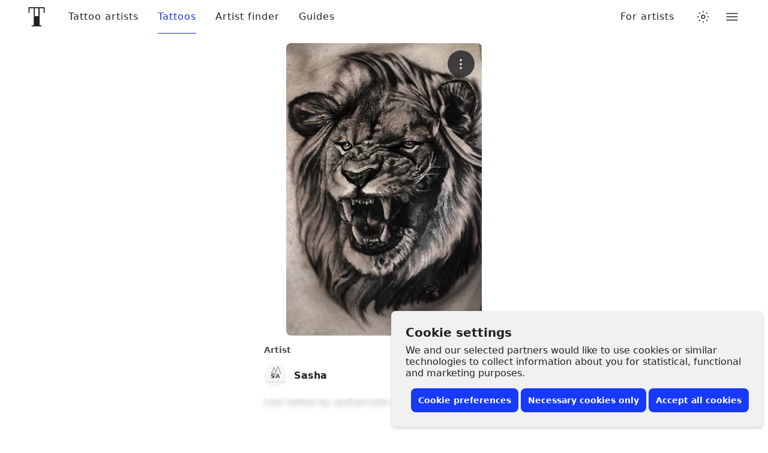

--- FILE ---
content_type: text/javascript
request_url: https://www.tattoodo.com/static/assets/e9d16265.js
body_size: 11070
content:
(()=>{"use strict";var e,a,b,d,f,c,t,r={},o={};function n(e){var a=o[e];if(void 0!==a)return a.exports;var b=o[e]={exports:{}};return r[e].call(b.exports,b,b.exports,n),b.exports}n.m=r,e=[],n.O=(a,b,d,f)=>{if(!b){var c=1/0;for(i=0;i<e.length;i++){for(var[b,d,f]=e[i],t=!0,r=0;r<b.length;r++)(!1&f||c>=f)&&Object.keys(n.O).every((e=>n.O[e](b[r])))?b.splice(r--,1):(t=!1,f<c&&(c=f));if(t){e.splice(i--,1);var o=d();void 0!==o&&(a=o)}}return a}f=f||0;for(var i=e.length;i>0&&e[i-1][2]>f;i--)e[i]=e[i-1];e[i]=[b,d,f]},n.n=e=>{var a=e&&e.__esModule?()=>e.default:()=>e;return n.d(a,{a}),a},b=Object.getPrototypeOf?e=>Object.getPrototypeOf(e):e=>e.__proto__,n.t=function(e,d){if(1&d&&(e=this(e)),8&d)return e;if("object"==typeof e&&e){if(4&d&&e.__esModule)return e;if(16&d&&"function"==typeof e.then)return e}var f=Object.create(null);n.r(f);var c={};a=a||[null,b({}),b([]),b(b)];for(var t=2&d&&e;"object"==typeof t&&!~a.indexOf(t);t=b(t))Object.getOwnPropertyNames(t).forEach((a=>c[a]=()=>e[a]));return c.default=()=>e,n.d(f,c),f},n.d=(e,a)=>{for(var b in a)n.o(a,b)&&!n.o(e,b)&&Object.defineProperty(e,b,{enumerable:!0,get:a[b]})},n.f={},n.e=e=>Promise.all(Object.keys(n.f).reduce(((a,b)=>(n.f[b](e,a),a)),[])),n.u=e=>({53:"969ed358",107:"53f56599",199:"a8b98a54",334:"aacd6ee0",376:"acafac20",705:"5b610b8c",757:"0cef3dda",972:"38bf74b8",1109:"bb3d676f",1310:"1f444811",1539:"31c58067",1954:"4cf7cfc6",2199:"d77d26c0",2250:"68e01db0",2300:"e1d4adef",2306:"fba900d8",2505:"cb7071fb",2570:"27c80dec",2648:"fbf7ed41",2713:"7118bb87",2819:"b15d2a73",2874:"07f7de80",2911:"746b3352",3095:"f48fe4e8",3163:"fe0a52b1",3255:"ea4d39c5",3432:"4866afb6",3531:"6185070b",3570:"d183b7a3",3658:"131d25ef",3804:"38c4310d",3807:"2d4028f7",3820:"9efe4502",3972:"939a0698",4156:"80a3caf9",4292:"bb601be2",4415:"aaab018a",4600:"3f56954e",4638:"2cd5e221",4653:"9ac305ca",4871:"fa8a607a",5045:"e1412a9d",5056:"8fdabb9c",5060:"090652c3",5111:"cc8f6527",5185:"58d07873",5262:"6e0ad02b",5498:"264b2a48",5691:"c9e5e942",6020:"dd963b96",6022:"db771cfd",6170:"230eaefb",6272:"2854c302",6353:"a01eb337",6407:"d645a5fb",6737:"23a1d626",6793:"6bce3358",6862:"e036326a",6948:"c4d65f4b",7005:"9ce38638",7354:"9f3f1537",7488:"44e490bd",7690:"1703246d",7769:"09a0da2a",7839:"afcf6928",7998:"8b21e8fb",8375:"edc5cbdf",8518:"3de0ae71",8535:"2c714501",8694:"ad21eae4",8765:"30841d4e",8816:"108267bd",8920:"fc9c9644",8958:"4c3eef97",9101:"5092eaf6",9110:"3496e199",9167:"b5974e37",9399:"2629628e",9548:"719bac39",9658:"2f0af135",9674:"463b4c74",9874:"b60c6029",10011:"3837234f",10154:"1a58d2cc",10350:"d0346dec",10420:"7bfed46f",10628:"d5199577",10706:"0e16def6",10937:"c3ddb12f",11132:"b07b7517",11228:"0c9206ff",11325:"408b7111",11403:"0bd9a79a",11463:"4f2a3e7f",11500:"d5088298",11585:"3106beb8",11770:"4336a3cd",11779:"fe960fcf",11880:"ff708a2e",11913:"2916ed0f",12004:"ad4e2042",12682:"9f475891",12755:"9fd21dc7",12760:"f0e0999b",13091:"65037107",13337:"83583ced",13344:"4dec2c8a",13982:"5576bd1d",14184:"496db86b",14213:"33240636",14247:"bf9c55b3",14584:"4b974b6d",14809:"1fb8d6d8",14950:"c5b50472",14987:"7f690ac5",15183:"b57f9edf",15200:"f18f5161",15247:"7ebd4a96",15279:"27536b82",15339:"399b295f",15348:"4ddf5676",15381:"05d31bf9",15503:"ec3e768a",15810:"c00d3d6a",15980:"3166efed",16022:"1e518d1f",16078:"b59e8bb6",16718:"29b954aa",16864:"df4308da",16927:"f847a817",16977:"58818fbf",17068:"1214a8a5",17083:"0cbabb98",17146:"8b4a50d4",17446:"0d5419d3",17560:"611ae6f2",17615:"79a6b955",17621:"07603ff9",17627:"6d77a065",17777:"679da06a",17783:"bbc0645e",18218:"1785f7a8",18504:"a57da972",18572:"1b834457",19066:"2a8aabd7",19260:"0bc9f407",19302:"69e4c85b",19394:"faaf8d00",19446:"3e77f3b7",19486:"cffa02a8",19546:"54252ff6",19575:"7c25da6b",19590:"6a8c9108",19763:"1a59082b",20316:"4526fdf1",20703:"1f1fe64f",20810:"85202ae6",20830:"26ac80f4",20886:"e151ee4c",20982:"4ab46adf",21251:"43f4ea61",21302:"76b762bd",21328:"4b495f59",21684:"36134d21",21894:"8ea04e40",21999:"8d838901",22073:"806dc73a",22256:"6d75a91e",22318:"d3d7ef98",22321:"afb6b217",22509:"9ebfb23b",22686:"1b3bca50",22801:"1c544129",22903:"e06a77d9",22993:"03896197",23030:"fc871d5b",23036:"5288df99",23250:"88a954c4",23255:"f7e9d8c8",23415:"6cd3de7e",23584:"19672e56",23721:"3b778519",23902:"5d14f57b",24099:"e5acbc59",24131:"46af59e0",24283:"7a91e7f8",24479:"b2b64dea",24612:"29d17536",24616:"20d87589",24942:"e2f9630f",24986:"d50f745f",25046:"55ceb0ee",25065:"e6fb1f95",25471:"ffdab788",25482:"9e66cc31",25933:"589b3379",26226:"db1368d6",26269:"1b7c9af3",26357:"557fc173",26362:"dbed5a7a",26393:"3c53e446",26888:"b2bcc13a",27075:"37ce6894",27108:"dae8fd85",27233:"a2a1a212",27312:"bf975cc6",27375:"1e49c456",27462:"c64d014d",27714:"fd747b78",27770:"d81b26be",28197:"39becffa",28322:"dd377b9b",28376:"5eb19ce4",28424:"b5378442",28634:"09904854",28980:"3377ca00",29009:"1235ade7",29108:"1e711ae5",29306:"07b5ff3d",29402:"1bcb3602",29735:"f80fbcc4",29820:"6a3b71ad",29896:"ce4c4742",29977:"6bc5ba6e",30178:"27b84a93",30230:"1379f9fd",30255:"e0cb75c0",30290:"0826f0e1",30300:"61b2a18b",30618:"30cf6e4c",30795:"6db680d6",31104:"d22161f8",31153:"e2f6045c",31231:"3d5f61fa",31310:"e84a6f01",31369:"afa6478a",31628:"4354aeb8",31700:"3cf5a265",31812:"cf2cbbda",31985:"61cb84ab",32078:"851ea2c6",32115:"8ca0960d",32125:"85a34da5",32500:"40635fec",32525:"8bb0122b",32604:"d016076b",32700:"f2a5e6dd",32989:"a39145de",33016:"5f946187",33123:"dc79991f",33160:"45b62909",33378:"e558a887",33381:"eb9eb06d",33646:"80de4e8a",33690:"a92e8a33",33705:"f6ce4b2b",33823:"716ace27",33872:"87c83357",34023:"177ee64e",34283:"8daf517f",34381:"2db49ee9",34614:"3a9ca9dc",34657:"0a3ec523",34764:"846f3499",34831:"1c9748c2",35235:"fda02e41",35362:"0d4bf8a1",35446:"0a87d239",35608:"482fe4df",35692:"0890c080",35957:"77f31b74",36091:"3d0720f4",36830:"6d5c3c4a",36832:"89e2f236",36881:"13ba9d13",36893:"354f0158",36985:"57c463ca",37107:"aed96461",37187:"af19e7a1",37426:"e1fd3ad4",37436:"c48532eb",37643:"b3249f9f",37670:"6394aa9a",37699:"b72db10e",37834:"420c31a2",37884:"8a0b1017",37946:"d4f48f1c",38004:"8be1f8cf",38282:"341eb5dc",38310:"923cb198",38366:"dcf0df43",38958:"4e5f5cd3",38987:"08e8e6bf",39071:"67489638",39091:"04e96969",39203:"f3c58d8b",39486:"294464f0",39672:"14559ee0",39712:"66fee5e6",39752:"57668089",39883:"d982b0c9",39949:"3f88584b",40181:"19cb3836",40401:"6be30fe7",40447:"57a07e1b",40760:"763be43d",40769:"535d1546",40842:"1cb7284c",40959:"f2822dbd",41082:"15a76be7",41133:"d2e9df4e",41241:"60fc9553",41341:"dd8d6ab4",41438:"6a2278f6",41727:"d558cc4f",41802:"ce106efe",41937:"7795c17e",42072:"91ec82b5",42294:"a6a00dc9",42299:"ce3c3b62",42385:"564920f7",42426:"4248d3a1",42428:"b721752e",42515:"1f14697d",42579:"ef9aa04f",42673:"99d7317d",42951:"6632d824",43012:"fd213825",43233:"d027493b",43587:"e66d666a",43653:"7de32f92",44299:"99c1b537",44393:"ba67383c",44409:"272bd943",44471:"58933c78",44528:"bdfcf25a",44625:"be6e9f94",44809:"dd120b76",44835:"5e6e4e0f",45097:"c7ee7cc4",45582:"40ab8497",45870:"ae574531",46249:"84a25b2d",46301:"c3ffd09f",46304:"9252b51c",46365:"b98becfc",46424:"9f0b14a0",46743:"17cb8de5",46778:"34783565",46834:"80c40051",46879:"458377ba",47318:"f91275a9",47350:"8b003d39",47447:"b2a73215",47471:"b45213ca",47562:"e59975fb",48080:"19a5f7e1",48198:"f3bbaf15",48337:"6060a83d",48393:"7760d433",48418:"144d4a3f",48427:"e64d9143",48896:"e4b463e9",49097:"cf96d3ac",49156:"cbb570f1",49259:"9b6bd69c",49390:"051788ac",49444:"e5548c3a",49604:"f1baa721",49653:"c8370c0d",49668:"08363944",50092:"0db1414c",50793:"3e0dece6",50860:"4ca9f082",50996:"e239ab4e",51126:"03ed34d9",51441:"d7489af0",51569:"5aa7caa3",51579:"710b4dd7",51598:"b454914c",51605:"2be245df",51648:"02feb9a3",51922:"8c0cd467",52139:"73bcce0b",52189:"3c79d488",52225:"aaa29f25",52514:"67742bb7",52581:"f3dfc307",52610:"c91ce31f",52661:"f8e4a654",52709:"c3043e81",52767:"27f0ec07",52857:"a3e2e90a",52913:"6fc61ca5",53200:"e58ae9ee",53668:"b03f0ea8",53723:"b5ae7058",53893:"578e3c7b",53898:"a43424d4",53946:"cba76cb0",54058:"064b6d6f",54338:"5b77e505",54359:"8e6e6f65",54373:"b5335ac8",54696:"df870b03",54730:"0863f289",54916:"a3dbcbca",54939:"2c11699a",55066:"80d53dbd",55218:"67021582",55276:"95def450",55322:"6759482e",55369:"37b10320",55377:"dcdce0db",55385:"2b982793",55417:"30ce5284",55423:"838ac99e",55514:"37e1e9cb",55559:"24bfec6c",55659:"caa862e4",55715:"6cdc04cd",55841:"6a758ad6",55846:"fde9aab2",55851:"da3b2a9d",56085:"be1c57f4",56249:"ab1471f4",56811:"5255661f",56820:"3db7aea0",57183:"c8b6e011",57280:"75491934",57309:"824df4a8",57528:"c6c93b0f",57543:"f899c304",57846:"1cd964e9",57882:"c6d0ed61",58258:"3b47ceda",58457:"0e86807d",58580:"11bd83e6",58923:"cb353735",58933:"cec30cc7",58943:"c187a638",58998:"41ce09b9",59014:"9a394ecb",59351:"4884e1f3",59460:"1cebbf9f",59792:"2aa60787",60097:"645c50c7",60410:"a0d7a3ca",60507:"d4d2f648",60512:"013881fd",60567:"25d508b8",60637:"7d86c58e",60708:"4beedf42",60727:"878e9fb4",60861:"8492001b",60951:"03beee8f",61077:"2eb664eb",61864:"d9b3fb19",62148:"4cf8b485",62323:"5233afc4",62412:"277d67af",62761:"f6e1f201",62975:"35a9ce2f",63045:"3ba58cd4",63107:"feadd67b",63171:"a26c1cd6",63856:"83ecdfe2",63866:"121868e4",63882:"529a0254",64252:"87ea8678",64285:"32114288",64742:"dfc2a870",64842:"f634ce8b",65030:"de1510d8",65041:"464df7f4",65337:"b30a6913",65574:"2161182c",65865:"111ed31a",66236:"c0b2a798",66314:"176fe821",66342:"d6514a6e",66349:"516abbfa",66469:"3b11bc95",66873:"5be576ea",66889:"6fe7e762",67043:"90becab8",67123:"67e26b63",67265:"370c2b7e",67272:"50074b3c",67354:"3bf07217",67382:"8cdf76e3",67401:"01e8d3f6",67433:"ec0bf9bd",67436:"099f2b9f",67505:"09c84616",67586:"c8c92a8a",67615:"ac815971",67802:"55708bda",67952:"81462294",67973:"e8e7dc13",68217:"9ceef075",68473:"c9a9d577",68490:"39448e2f",68599:"88f7a492",68633:"27b6726e",68655:"3b037916",68669:"93f2aafb",68754:"67903f27",68778:"b94a20d0",68840:"3d3605f7",68866:"3911afa7",69095:"308cb1a2",69262:"2873d174",69839:"a4d6afe3",69919:"aab823a1",70147:"3779d1b9",70162:"f1081c4b",70312:"298d7ff9",70611:"f7831fa2",70693:"ef4c4f90",70715:"46f6fd2e",70858:"ed2f2c87",70951:"e4fbf7b3",71111:"3e10e5f0",71158:"ffd4bea0",71232:"687ba482",71307:"486c91aa",71322:"411eb470",71365:"79fc917f",71578:"e9b8d1f1",71691:"544ba26f",71841:"91b14f85",71896:"f5e08a40",72016:"07ec434a",72104:"1d30fedc",72121:"2d8359da",72295:"38313573",72392:"dcec2163",72526:"9512900f",72569:"5923b54d",72695:"769a0823",72714:"bc3a7522",72854:"54265071",72910:"937d6de0",73141:"76a3e8d5",73153:"772d083b",73271:"52215279",73371:"f3b91b5c",73676:"f1a1c241",73776:"faa743ab",73789:"90338b8e",73819:"7085e364",74190:"4f5a42d2",74208:"50a522ec",74245:"b599d311",74386:"9c58b3ce",74407:"45f171da",74518:"ee7a910a",74545:"71c3daea",74925:"f9523cb9",75034:"f4745efa",75125:"88ee9048",75188:"589dab73",75515:"d3f5fbff",75558:"ba06063d",75578:"851d9916",75674:"956c50e2",75733:"e773c61f",75876:"6515823b",75919:"39333a6c",76114:"41fbb770",76135:"b73743b7",76500:"fc50a355",76555:"0ac7c09a",76665:"395cbac6",76669:"301857b6",76765:"88a69b23",76802:"44402977",76961:"e01960ba",77158:"267df999",77231:"9dfd1bd4",77643:"64a1df4f",77768:"b74cb581",77955:"54c0aed5",78013:"cc9e9682",78099:"b1787b34",78257:"179c7a86",78263:"0f47a07f",78302:"ee3da0f3",78345:"c9c2a271",78608:"d93ac832",78684:"0d292e01",79105:"ed04840e",79172:"4fca9758",79288:"cd7c7ec6",79857:"5abf15bf",80295:"8018165d",80317:"e59b0598",80509:"79aabebf",80542:"c9736807",80630:"1f4d08c2",80774:"32fc56c3",80999:"b6822d86",81030:"562bcb53",81226:"57439581",81377:"2cb663c9",81618:"763f2da6",81653:"649d51eb",81930:"3ff281c0",82111:"a36d8966",82159:"77eebabf",82237:"ba249770",82251:"8b1ad3c4",82562:"f38d40f7",82654:"68501ba6",82727:"7711dbb2",82737:"4b87e273",82980:"d2f85831",83108:"de197c08",83172:"d1d83baf",83311:"ef1d0a6e",83480:"0e405f97",83545:"cf2c2768",83926:"34f9bc8c",84009:"6c7addff",84094:"feb3dede",84158:"98ff95b5",84503:"1b383323",84632:"3dc302fd",84790:"60594f20",84884:"6e0c6bb7",85038:"4aebe98d",85161:"fbf1e92f",85346:"e260a149",85414:"58e84b55",85539:"abf179c4",85628:"728e8ab4",85758:"a68359bb",85789:"486f0e5b",85870:"72bc5443",86500:"6b4f27d1",86753:"ea514875",86791:"91c5aa8f",87298:"f452b1b6",87321:"3e78ba2d",87494:"04e62118",87619:"22860d16",88338:"63e41d62",88680:"dfe1c7f0",88828:"99dd1ef3",88957:"1bf360b6",89044:"8141a151",89181:"48dd06a9",89238:"beabdbb6",89275:"c4c7bcb1",89345:"85dea901",89482:"78c93104",89536:"8cef3a00",89706:"d1bd08a6",89813:"79cbe35f",89871:"c4494c7e",89902:"bb502856",89914:"e9f25a8b",89973:"5e21818f",90050:"d9bfc3e5",90129:"6c725dcc",90199:"ceafca67",90388:"d067e2c7",90405:"9b55ea1b",90418:"4288bc85",90768:"b0df08f6",90951:"aef80272",91032:"ab8872a2",91128:"74a1e9f2",91138:"11e6703a",91361:"1b44bb64",91393:"5c2dc9bd",91485:"23cd5682",91704:"075ca411",91811:"8b2387aa",91915:"c6885df8",92262:"cfc125a1",92322:"88d6fc07",92367:"adf7743e",92381:"74bd884d",92432:"ef253d22",92612:"62c8d4fc",92728:"dbf87062",93112:"03b2ecc7",93127:"42f2adb2",93240:"f1613f24",93727:"f4d25bc3",93734:"dc327255",93958:"de19b29e",94059:"8bbf9fee",94171:"c92e9801",94402:"691327ab",94460:"c18a7d06",94467:"bad00e3f",95143:"1e53d42c",95218:"22a5d26f",95314:"ce489b8e",95404:"6d8e842c",95694:"82eed722",96115:"430d84b9",96320:"5f8cc0ba",96436:"cc5454f0",96475:"006cedfa",96535:"4cfeacf0",96714:"2efcd89a",96801:"285a70cf",96804:"579a161a",97026:"aed5dc49",97654:"f25b60ee",97672:"701e1dba",97874:"b34ae2ed",98067:"ab193b9e",98107:"50414854",98174:"b17f7696",98236:"d6ba9d27",98251:"84f171ee",98328:"501c79fc",98503:"d3169473",98533:"f49ef5c2",98539:"92e50940",98621:"7a780ded",98833:"c6781c9d",98956:"ce41f58d",99329:"2ee3252b",99392:"e3b3a430",99471:"c7d7f7bc",99488:"2fe97dbb",99654:"83691176",99756:"78e8f84c",99862:"accc3a70",99904:"9d1c1205",99947:"5f64a3a4",99956:"cc7b0817"}[e]+".js"),n.miniCssF=e=>({199:"a4f670e0",334:"a35301ef",376:"a6234cdf",1310:"4e26ff91",1539:"e9e33f5e",2911:"64d5ce5b",3255:"1a700c70",3972:"2ca8032e",4415:"870ec76a",4600:"ce9a0c21",4653:"28a78b72",5185:"45f55d8b",7354:"9bef5c1b",7690:"67a19cce",7998:"14a238b8",8375:"639926be",8920:"4ce31af4",8958:"0ade6fb3",9874:"ba21f71f",10011:"4a8276ca",10628:"28e473a7",11132:"c0c36424",11228:"712075f3",11325:"4a8276ca",11585:"2d95db21",12004:"65e481dc",12682:"4a8276ca",13982:"f346ebaf",15200:"8ec1ba64",15247:"a90a0358",15279:"4a8276ca",15980:"8ba7c1db",16022:"f129e3a4",16718:"0294226f",17560:"57129402",17627:"6f4d834c",19446:"4a8276ca",19486:"a5924a5d",20982:"6b0de861",21302:"33f879cc",21684:"4a8276ca",21999:"66cea1ad",22073:"6c00fc61",22256:"79e82c42",22509:"cad36c58",22801:"4a8276ca",23036:"64a756d9",23250:"cce0a11d",23721:"4a8276ca",23902:"1b4ce49b",24131:"48e64a68",24616:"be789593",24942:"9e1fd2e1",25065:"c770cbc6",26357:"45f55d8b",26362:"a85c446e",26393:"c484c538",27714:"ce000c05",27770:"00891d80",28322:"3427e738",28424:"9cf4a779",29009:"0e3881f1",29820:"b98fe76e",30290:"438ff9b3",30300:"4a8276ca",30618:"38f0f9a8",30795:"e0bf532e",31104:"c25f0351",31310:"1d3ebddc",31628:"4d55d4b4",31812:"787caa3f",32525:"e4cc80a8",33016:"c11289ad",33123:"fb8111c4",33705:"fc3dd15c",33823:"8ccdbd91",33872:"60163be3",34023:"64a756d9",34381:"64a756d9",34614:"93815edf",34831:"d7c7b20b",35362:"d7c7b20b",35446:"13114222",35608:"dbc5794c",35692:"831b6b47",36091:"4a8276ca",36985:"7b64abbd",37107:"f529c86e",37436:"23dc8a18",37670:"b13ccdd5",37946:"f0ba34b3",38282:"45f55d8b",38958:"dca76b7f",38987:"47e38114",39672:"14ce1559",39712:"8735c133",39949:"e54edf56",40447:"c17ff257",40959:"27cf56ac",41133:"dc2e9c87",41241:"c36e6dd5",41341:"f5e37436",41727:"1bbcaeb3",41802:"f35890a2",42299:"48e7d788",42385:"f529c86e",42428:"9a86ecc6",42673:"58cf028f",43012:"2dc02d01",43587:"beaef27a",44299:"817adacb",44393:"a9beb683",44625:"298ff28b",46304:"2178e0c3",46743:"566c5c24",46879:"6d9ebb35",47318:"c95284cf",48198:"5c71de26",49097:"89936624",49156:"b526cffe",50793:"4a8276ca",50860:"312bd046",51598:"4253a997",52661:"96dc13d8",53200:"5e720223",53668:"85a8c55b",53723:"16c57eae",53893:"924ff1f5",53946:"8486a153",55276:"4a8276ca",55385:"7247720d",55846:"81034f8a",55851:"9490c560",56085:"d9e10514",57882:"bad85b0d",58943:"34d5524a",58998:"24f41403",59351:"b6360b4b",60512:"aed0daa1",61077:"a8719156",62323:"481e89ab",62761:"95f1de5a",63882:"fcc4a838",65337:"e4fe2cc6",65574:"a35301ef",66349:"dd1c428e",67265:"a4c93360",67354:"8ef57fa9",67382:"aa06ebb4",67433:"0a3c8555",67802:"17bd68e1",68599:"cdbcf139",68778:"9edad999",69262:"2a16f997",69919:"4a8276ca",70312:"5b657b55",70611:"55e9bc7c",71158:"10952390",71896:"ffb75c70",72121:"c638be65",73271:"b72bca32",73789:"f9328731",74925:"67f0f59c",75558:"4febed2a",75733:"0d725130",75919:"3b6250ba",76500:"bfb1d5c0",76555:"bd2de9e2",76665:"2a228718",76669:"3dacff73",76765:"665d2bd5",78099:"0015daf4",78263:"7b4c5269",79105:"c3eb2bd9",80317:"df881739",80630:"d7c7b20b",81030:"7f8adfd9",82654:"b443d8cb",82737:"0aab04a0",82980:"8131fc8a",83108:"c4ead811",83480:"c0c36424",84503:"e0dbd465",85346:"8ab79023",85414:"69dd2211",86753:"9359d3f8",86791:"3eab4564",88957:"b8dcfda5",89044:"8e0bf3d9",89902:"0f99a72b",89973:"ce20e131",90050:"74141e7c",90388:"95b6143b",90405:"91a19f11",91032:"bb4ae3b9",91128:"e4cbebcc",92367:"8bda8a07",92728:"4a8276ca",93240:"abb8d4b2",93727:"b00722e0",94171:"993c065a",94402:"207b256d",95218:"1bbcaeb3",95404:"c0c36424",96436:"9321ff68",96714:"a601f339",96801:"ba30c32b",97654:"79ecd13e",98174:"283ba3bc",99329:"699b7464",99471:"01a89894",99904:"6da5f47e",99947:"491a4b90"}[e]+".css"),n.g=function(){if("object"==typeof globalThis)return globalThis;try{return this||new Function("return this")()}catch(e){if("object"==typeof window)return window}}(),n.o=(e,a)=>Object.prototype.hasOwnProperty.call(e,a),d={},f="tattoodo-web:",n.l=(e,a,b,c)=>{if(d[e])d[e].push(a);else{var t,r;if(void 0!==b)for(var o=document.getElementsByTagName("script"),i=0;i<o.length;i++){var l=o[i];if(l.getAttribute("src")==e||l.getAttribute("data-webpack")==f+b){t=l;break}}t||(r=!0,(t=document.createElement("script")).charset="utf-8",t.timeout=120,n.nc&&t.setAttribute("nonce",n.nc),t.setAttribute("data-webpack",f+b),t.src=e),d[e]=[a];var s=(a,b)=>{t.onerror=t.onload=null,clearTimeout(u);var f=d[e];if(delete d[e],t.parentNode&&t.parentNode.removeChild(t),f&&f.forEach((e=>e(b))),a)return a(b)},u=setTimeout(s.bind(null,void 0,{type:"timeout",target:t}),12e4);t.onerror=s.bind(null,t.onerror),t.onload=s.bind(null,t.onload),r&&document.head.appendChild(t)}},n.r=e=>{"undefined"!=typeof Symbol&&Symbol.toStringTag&&Object.defineProperty(e,Symbol.toStringTag,{value:"Module"}),Object.defineProperty(e,"__esModule",{value:!0})},n.j=30838,n.p="https://www.tattoodo.com/static/assets/",c=e=>new Promise(((a,b)=>{var d=n.miniCssF(e),f=n.p+d;if(((e,a)=>{for(var b=document.getElementsByTagName("link"),d=0;d<b.length;d++){var f=(t=b[d]).getAttribute("data-href")||t.getAttribute("href");if("stylesheet"===t.rel&&(f===e||f===a))return t}var c=document.getElementsByTagName("style");for(d=0;d<c.length;d++){var t;if((f=(t=c[d]).getAttribute("data-href"))===e||f===a)return t}})(d,f))return a();((e,a,b,d)=>{var f=document.createElement("link");f.rel="stylesheet",f.type="text/css",f.onerror=f.onload=c=>{if(f.onerror=f.onload=null,"load"===c.type)b();else{var t=c&&("load"===c.type?"missing":c.type),r=c&&c.target&&c.target.href||a,o=new Error("Loading CSS chunk "+e+" failed.\n("+r+")");o.code="CSS_CHUNK_LOAD_FAILED",o.type=t,o.request=r,f.parentNode.removeChild(f),d(o)}},f.href=a,document.head.appendChild(f)})(e,f,a,b)})),t={30838:0},n.f.miniCss=(e,a)=>{t[e]?a.push(t[e]):0!==t[e]&&{199:1,334:1,376:1,1310:1,1539:1,2911:1,3255:1,3972:1,4415:1,4600:1,4653:1,5185:1,7354:1,7690:1,7998:1,8375:1,8920:1,8958:1,9874:1,10011:1,10628:1,11132:1,11228:1,11325:1,11585:1,12004:1,12682:1,13982:1,15200:1,15247:1,15279:1,15980:1,16022:1,16718:1,17560:1,17627:1,19446:1,19486:1,20982:1,21302:1,21684:1,21999:1,22073:1,22256:1,22509:1,22801:1,23036:1,23250:1,23721:1,23902:1,24131:1,24616:1,24942:1,25065:1,26357:1,26362:1,26393:1,27714:1,27770:1,28322:1,28424:1,29009:1,29820:1,30290:1,30300:1,30618:1,30795:1,31104:1,31310:1,31628:1,31812:1,32525:1,33016:1,33123:1,33705:1,33823:1,33872:1,34023:1,34381:1,34614:1,34831:1,35362:1,35446:1,35608:1,35692:1,36091:1,36985:1,37107:1,37436:1,37670:1,37946:1,38282:1,38958:1,38987:1,39672:1,39712:1,39949:1,40447:1,40959:1,41133:1,41241:1,41341:1,41727:1,41802:1,42299:1,42385:1,42428:1,42673:1,43012:1,43587:1,44299:1,44393:1,44625:1,46304:1,46743:1,46879:1,47318:1,48198:1,49097:1,49156:1,50793:1,50860:1,51598:1,52661:1,53200:1,53668:1,53723:1,53893:1,53946:1,55276:1,55385:1,55846:1,55851:1,56085:1,57882:1,58943:1,58998:1,59351:1,60512:1,61077:1,62323:1,62761:1,63882:1,65337:1,65574:1,66349:1,67265:1,67354:1,67382:1,67433:1,67802:1,68599:1,68778:1,69262:1,69919:1,70312:1,70611:1,71158:1,71896:1,72121:1,73271:1,73789:1,74925:1,75558:1,75733:1,75919:1,76500:1,76555:1,76665:1,76669:1,76765:1,78099:1,78263:1,79105:1,80317:1,80630:1,81030:1,82654:1,82737:1,82980:1,83108:1,83480:1,84503:1,85346:1,85414:1,86753:1,86791:1,88957:1,89044:1,89902:1,89973:1,90050:1,90388:1,90405:1,91032:1,91128:1,92367:1,92728:1,93240:1,93727:1,94171:1,94402:1,95218:1,95404:1,96436:1,96714:1,96801:1,97654:1,98174:1,99329:1,99471:1,99904:1,99947:1}[e]&&a.push(t[e]=c(e).then((()=>{t[e]=0}),(a=>{throw delete t[e],a})))},(()=>{var e={30838:0};n.f.j=(a,b)=>{var d=n.o(e,a)?e[a]:void 0;if(0!==d)if(d)b.push(d[2]);else if(/^(24131|30838|35692)$/.test(a))e[a]=0;else{var f=new Promise(((b,f)=>d=e[a]=[b,f]));b.push(d[2]=f);var c=n.p+n.u(a),t=new Error;n.l(c,(b=>{if(n.o(e,a)&&(0!==(d=e[a])&&(e[a]=void 0),d)){var f=b&&("load"===b.type?"missing":b.type),c=b&&b.target&&b.target.src;t.message="Loading chunk "+a+" failed.\n("+f+": "+c+")",t.name="ChunkLoadError",t.type=f,t.request=c,d[1](t)}}),"chunk-"+a,a)}},n.O.j=a=>0===e[a];var a=(a,b)=>{var d,f,[c,t,r]=b,o=0;if(c.some((a=>0!==e[a]))){for(d in t)n.o(t,d)&&(n.m[d]=t[d]);if(r)var i=r(n)}for(a&&a(b);o<c.length;o++)f=c[o],n.o(e,f)&&e[f]&&e[f][0](),e[f]=0;return n.O(i)},b=self.webpackChunktattoodo_web=self.webpackChunktattoodo_web||[];b.forEach(a.bind(null,0)),b.push=a.bind(null,b.push.bind(b))})()})();
